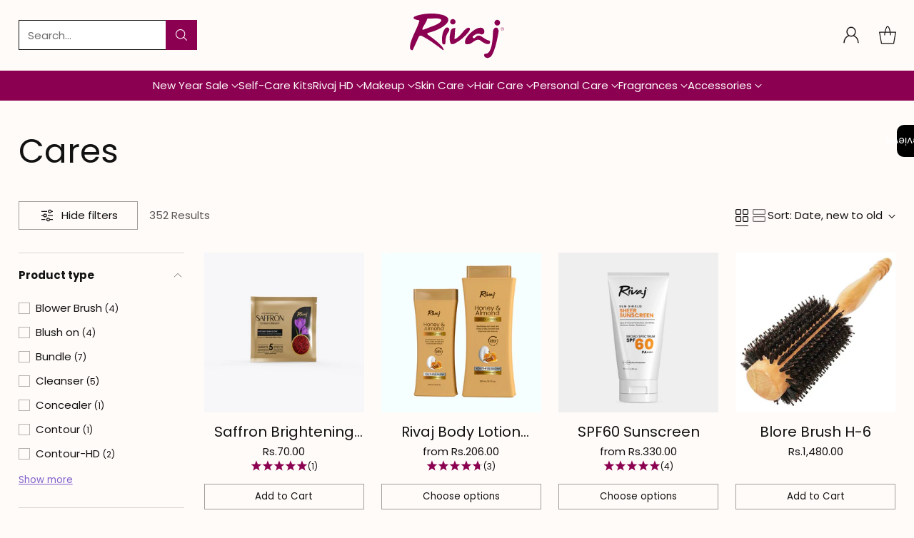

--- FILE ---
content_type: text/css
request_url: https://rivaj-uk.com/cdn/shop/t/33/assets/quoli.css?v=115485242349976385831754558374
body_size: -741
content:
.quoil-product-star {
  display: flex;
  justify-content: center !important;
  gap: 2px;
}

.quoil-product-star svg {
  width: 16px !important;
  height: 15px !important;
}

.quoil-product-star span {
  font-size: 12px !important;
}

#custom-modal {
  visibility: visible !important;
}

.star-rating-design-one {
  align-items: flex-start !important;
}

--- FILE ---
content_type: text/javascript
request_url: https://shopify-emailbot.s3.amazonaws.com/email-bot/email-bot-theme-file/index.js?subdomain=rivaj-uk-online.myshopify.com
body_size: 75708
content:
(() => {
  // node_modules/spin-wheel/src/util.js
  function getRandomFloat(min = 0, max = 0, round = 14) {
    return parseFloat((Math.random() * (max - min) + min).toFixed(round));
  }
  function degRad(degrees = 0) {
    return degrees * Math.PI / 180;
  }
  function isAngleBetween(angle, arcStart, arcEnd) {
    if (arcStart < arcEnd) return arcStart <= angle && angle < arcEnd;
    return arcStart <= angle || angle < arcEnd;
  }
  function getFontSizeToFit(text, fontFamily, maxWidth, canvasContext) {
    canvasContext.save();
    canvasContext.font = `1px ${fontFamily}`;
    const w = canvasContext.measureText(text).width;
    canvasContext.restore();
    return maxWidth / w;
  }
  function isPointInCircle(point = { x: 0, y: 0 }, cx, cy, radius) {
    const distanceSquared = (point.x - cx) ** 2 + (point.y - cy) ** 2;
    return distanceSquared <= radius ** 2;
  }
  function translateXYToElement(point = { x: 0, y: 0 }, element = {}, devicePixelRatio = 1) {
    const rect = element.getBoundingClientRect();
    return {
      x: (point.x - rect.left) * devicePixelRatio,
      y: (point.y - rect.top) * devicePixelRatio
    };
  }
  function getAngle(originX, originY, targetX, targetY) {
    const dx = originX - targetX;
    const dy = originY - targetY;
    let theta = Math.atan2(-dy, -dx);
    theta *= 180 / Math.PI;
    if (theta < 0) theta += 360;
    return theta;
  }
  function addAngle(a = 0, b = 0) {
    const sum = a + b;
    let result;
    if (sum > 0) {
      result = sum % 360;
    } else {
      result = 360 + sum % 360;
    }
    if (result === 360) result = 0;
    return result;
  }
  function diffAngle(a = 0, b = 0) {
    const offsetFrom180 = 180 - b;
    const aWithOffset = addAngle(a, offsetFrom180);
    return 180 - aWithOffset;
  }
  function calcWheelRotationForTargetAngle(currentRotation = 0, targetAngle = 0, direction = 1) {
    let angle = (currentRotation % 360 + targetAngle) % 360;
    angle = fixFloat(angle);
    angle = (direction === 1 ? 360 - angle : 360 + angle) % 360;
    angle *= direction;
    return currentRotation + angle;
  }
  function isObject(v) {
    return typeof v === "object" && !Array.isArray(v) && v !== null;
  }
  function isNumber(n) {
    return typeof n === "number" && !Number.isNaN(n);
  }
  function setProp({ val, isValid, errorMessage, defaultValue, action = null }) {
    if (isValid) {
      return action ? action() : val;
    } else if (val === void 0) {
      return defaultValue;
    }
    throw new Error(errorMessage);
  }
  function fixFloat(f = 0) {
    return Number(f.toFixed(9));
  }
  function easeSinOut(n) {
    return Math.sin(n * Math.PI / 2);
  }
  function getResizeObserver(element = {}, callBack = {}) {
    if (window.ResizeObserver) {
      const observer = new ResizeObserver(() => {
        callBack({ redraw: true });
      });
      observer.observe(element);
      return {
        stop: () => {
          observer.unobserve(element);
          observer.disconnect();
        }
      };
    }
    window.addEventListener("resize", callBack);
    return {
      stop: () => {
        window.removeEventListener("resize", callBack);
      }
    };
  }

  // node_modules/spin-wheel/src/constants.js
  var arcAdjust = -90;
  var baseCanvasSize = 500;
  var dragCapturePeriod = 250;
  var AlignText = Object.freeze({
    left: "left",
    right: "right",
    center: "center"
  });
  var Defaults = Object.freeze({
    wheel: {
      borderColor: "#000",
      borderWidth: 1,
      debug: false,
      image: null,
      isInteractive: true,
      itemBackgroundColors: ["#fff"],
      itemLabelAlign: AlignText.right,
      itemLabelBaselineOffset: 0,
      itemLabelColors: ["#000"],
      itemLabelFont: "sans-serif",
      itemLabelFontSizeMax: baseCanvasSize,
      itemLabelRadius: 0.85,
      itemLabelRadiusMax: 0.2,
      itemLabelRotation: 0,
      itemLabelStrokeColor: "#fff",
      itemLabelStrokeWidth: 0,
      items: [],
      lineColor: "#000",
      lineWidth: 1,
      pixelRatio: 0,
      radius: 0.95,
      rotation: 0,
      rotationResistance: -35,
      rotationSpeedMax: 300,
      offset: { x: 0, y: 0 },
      onCurrentIndexChange: null,
      onRest: null,
      onSpin: null,
      overlayImage: null,
      pointerAngle: 0
    },
    item: {
      backgroundColor: null,
      image: null,
      imageOpacity: 1,
      imageRadius: 0.5,
      imageRotation: 0,
      imageScale: 1,
      label: "",
      labelColor: null,
      value: null,
      weight: 1
    }
  });
  var Debugging = Object.freeze({
    pointerLineColor: "#ff00ff",
    labelBoundingBoxColor: "#ff00ff",
    labelRadiusColor: "#00ff00",
    dragPointHue: 300
  });

  // node_modules/spin-wheel/src/events.js
  function register(wheel = {}) {
    registerPointerEvents(wheel);
    wheel._handler_onResize = getResizeObserver(wheel._canvasContainer, ({ redraw = true }) => {
      wheel.resize();
      if (redraw) wheel.draw(performance.now());
    });
    const listenForDevicePixelRatioChange = () => {
      wheel._mediaQueryList = window.matchMedia(`(resolution: ${window.devicePixelRatio}dppx)`);
      wheel._mediaQueryList.addEventListener("change", wheel._handler_onDevicePixelRatioChange, { once: true });
    };
    wheel._handler_onDevicePixelRatioChange = () => {
      wheel.resize();
      listenForDevicePixelRatioChange();
    };
    listenForDevicePixelRatioChange();
  }
  function unregister(wheel = {}) {
    const canvas = wheel.canvas;
    if ("PointerEvent" in window) {
      canvas.removeEventListener("pointerdown", wheel._handler_onPointerDown);
      canvas.removeEventListener("pointermove", wheel._handler_onPointerMoveRefreshCursor);
    } else {
      canvas.removeEventListener("touchstart", wheel._handler_onTouchStart);
      canvas.removeEventListener("mousedown", wheel._handler_onMouseDown);
      canvas.removeEventListener("mousemove", wheel._handler_onMouseMoveRefreshCursor);
    }
    wheel._handler_onResize.stop();
    wheel._mediaQueryList.removeEventListener("change", wheel._handler_onDevicePixelRatioChange);
  }
  function registerPointerEvents(wheel = {}) {
    const canvas = wheel.canvas;
    wheel._handler_onPointerMoveRefreshCursor = (e = {}) => {
      const point = {
        x: e.clientX,
        y: e.clientY
      };
      wheel._isCursorOverWheel = wheel.wheelHitTest(point);
      wheel.refreshCursor();
    };
    wheel._handler_onMouseMoveRefreshCursor = (e = {}) => {
      const point = {
        x: e.clientX,
        y: e.clientY
      };
      wheel._isCursorOverWheel = wheel.wheelHitTest(point);
      wheel.refreshCursor();
    };
    wheel._handler_onPointerDown = (e = {}) => {
      const point = {
        x: e.clientX,
        y: e.clientY
      };
      if (!wheel.isInteractive) return;
      if (!wheel.wheelHitTest(point)) return;
      e.preventDefault();
      wheel.dragStart(point);
      canvas.setPointerCapture(e.pointerId);
      canvas.addEventListener("pointermove", onPointerMove);
      canvas.addEventListener("pointerup", onPointerUp);
      canvas.addEventListener("pointercancel", onPointerUp);
      canvas.addEventListener("pointerout", onPointerUp);
      function onPointerMove(e2 = {}) {
        e2.preventDefault();
        wheel.dragMove({
          x: e2.clientX,
          y: e2.clientY
        });
      }
      function onPointerUp(e2 = {}) {
        e2.preventDefault();
        canvas.releasePointerCapture(e2.pointerId);
        canvas.removeEventListener("pointermove", onPointerMove);
        canvas.removeEventListener("pointerup", onPointerUp);
        canvas.removeEventListener("pointercancel", onPointerUp);
        canvas.removeEventListener("pointerout", onPointerUp);
        wheel.dragEnd();
      }
    };
    wheel._handler_onMouseDown = (e = {}) => {
      const point = {
        x: e.clientX,
        y: e.clientY
      };
      if (!wheel.isInteractive) return;
      if (!wheel.wheelHitTest(point)) return;
      wheel.dragStart(point);
      document.addEventListener("mousemove", onMouseMove);
      document.addEventListener("mouseup", onMouseUp);
      function onMouseMove(e2 = {}) {
        e2.preventDefault();
        wheel.dragMove({
          x: e2.clientX,
          y: e2.clientY
        });
      }
      function onMouseUp(e2 = {}) {
        e2.preventDefault();
        document.removeEventListener("mousemove", onMouseMove);
        document.removeEventListener("mouseup", onMouseUp);
        wheel.dragEnd();
      }
    };
    wheel._handler_onTouchStart = (e = {}) => {
      const point = {
        x: e.targetTouches[0].clientX,
        y: e.targetTouches[0].clientY
      };
      if (!wheel.isInteractive) return;
      if (!wheel.wheelHitTest(point)) return;
      e.preventDefault();
      wheel.dragStart(point);
      canvas.addEventListener("touchmove", onTouchMove);
      canvas.addEventListener("touchend", onTouchEnd);
      canvas.addEventListener("touchcancel", onTouchEnd);
      function onTouchMove(e2 = {}) {
        e2.preventDefault();
        wheel.dragMove({
          x: e2.targetTouches[0].clientX,
          y: e2.targetTouches[0].clientY
        });
      }
      function onTouchEnd(e2 = {}) {
        e2.preventDefault();
        canvas.removeEventListener("touchmove", onTouchMove);
        canvas.removeEventListener("touchend", onTouchEnd);
        canvas.removeEventListener("touchcancel", onTouchEnd);
        wheel.dragEnd();
      }
    };
    if ("PointerEvent" in window) {
      canvas.addEventListener("pointerdown", wheel._handler_onPointerDown);
      canvas.addEventListener("pointermove", wheel._handler_onPointerMoveRefreshCursor);
    } else {
      canvas.addEventListener("touchstart", wheel._handler_onTouchStart);
      canvas.addEventListener("mousedown", wheel._handler_onMouseDown);
      canvas.addEventListener("mousemove", wheel._handler_onMouseMoveRefreshCursor);
    }
  }

  // node_modules/spin-wheel/src/item.js
  var Item = class {
    constructor(wheel, props = {}) {
      if (!isObject(wheel)) throw new Error("wheel must be an instance of Wheel");
      if (!isObject(props) && props !== null) throw new Error("props must be an Object or null");
      this._wheel = wheel;
      for (const i of Object.keys(Defaults.item)) {
        this["_" + i] = Defaults.item[i];
      }
      if (props) {
        this.init(props);
      } else {
        this.init(Defaults.item);
      }
    }
    /**
     * Initialise all properties.
     */
    init(props = {}) {
      this.backgroundColor = props.backgroundColor;
      this.image = props.image;
      this.imageOpacity = props.imageOpacity;
      this.imageRadius = props.imageRadius;
      this.imageRotation = props.imageRotation;
      this.imageScale = props.imageScale;
      this.label = props.label;
      this.labelColor = props.labelColor;
      this.value = props.value;
      this.weight = props.weight;
    }
    /**
     * The [CSS color](https://developer.mozilla.org/en-US/docs/Web/CSS/color_value) of the item's background.
     * When `null`, the color will fall back to `Wheel.itemBackgroundColors`.
     * Example: `'#fff'`.
     */
    get backgroundColor() {
      return this._backgroundColor;
    }
    set backgroundColor(val) {
      if (typeof val === "string") {
        this._backgroundColor = val;
      } else {
        this._backgroundColor = Defaults.item.backgroundColor;
      }
      this._wheel.refresh();
    }
    /**
     * The image (HTMLImageElement) to draw on the item.
     * Any part of the image that extends outside the item will be clipped.
     * The image will be drawn over the top of `Item.backgroundColor`.
     */
    get image() {
      return this._image;
    }
    set image(val) {
      if (val instanceof HTMLImageElement) {
        this._image = val;
      } else {
        this._image = Defaults.item.image;
      }
      this._wheel.refresh();
    }
    /**
     * The opacity (as a percent) of `Item.image`.
     * Useful if you want to fade the image to make the item's label stand out.
     */
    get imageOpacity() {
      return this._imageOpacity;
    }
    set imageOpacity(val) {
      if (typeof val === "number") {
        this._imageOpacity = val;
      } else {
        this._imageOpacity = Defaults.item.imageOpacity;
      }
      this._wheel.refresh();
    }
    /**
     * The point along the wheel's radius (as a percent, starting from the center) to draw the center of `Item.image`.
     */
    get imageRadius() {
      return this._imageRadius;
    }
    set imageRadius(val) {
      if (typeof val === "number") {
        this._imageRadius = val;
      } else {
        this._imageRadius = Defaults.item.imageRadius;
      }
      this._wheel.refresh();
    }
    /**
     * The rotation (angle in degrees) of `Item.image`.
     */
    get imageRotation() {
      return this._imageRotation;
    }
    set imageRotation(val) {
      if (typeof val === "number") {
        this._imageRotation = val;
      } else {
        this._imageRotation = Defaults.item.imageRotation;
      }
      this._wheel.refresh();
    }
    /**
     * The scale (size as a percent) of `Item.image`.
     */
    get imageScale() {
      return this._imageScale;
    }
    set imageScale(val) {
      if (typeof val === "number") {
        this._imageScale = val;
      } else {
        this._imageScale = Defaults.item.imageScale;
      }
      this._wheel.refresh();
    }
    /**
     * The text that will be drawn on the item.
     */
    get label() {
      return this._label;
    }
    set label(val) {
      if (typeof val === "string") {
        this._label = val;
      } else {
        this._label = Defaults.item.label;
      }
      this._wheel.refresh();
    }
    /**
     * The [CSS color](https://developer.mozilla.org/en-US/docs/Web/CSS/color_value) of the item's label.
     * When `null`, the color will fall back to `Wheel.itemLabelColors`.
     * Example: `'#000'`.
     */
    get labelColor() {
      return this._labelColor;
    }
    set labelColor(val) {
      if (typeof val === "string") {
        this._labelColor = val;
      } else {
        this._labelColor = Defaults.item.labelColor;
      }
      this._wheel.refresh();
    }
    /**
     * Some value that has meaning to your application.
     * For example, a reference to the object representing the item on the wheel, or a database id.
     */
    get value() {
      return this._value;
    }
    set value(val) {
      if (val !== void 0) {
        this._value = val;
      } else {
        this._value = Defaults.item.value;
      }
    }
    /**
     * The proportional size of the item relative to other items on the wheel.
     * For example, if you have 2 items where `item[0]` has a weight of `1` and `item[1]` has a weight of `2`,
     * then `item[0]` will take up 1/3 of the space on the wheel.
     */
    get weight() {
      return this._weight;
    }
    set weight(val) {
      if (typeof val === "number") {
        this._weight = val;
      } else {
        this._weight = Defaults.item.weight;
      }
    }
    /**
     * Get the 0-based index of this item.
     */
    getIndex() {
      const index = this._wheel.items.findIndex((i) => i === this);
      if (index === -1) throw new Error("Item not found in parent Wheel");
      return index;
    }
    /**
     * Get the angle (in degrees) that this item ends at (exclusive), ignoring the current `rotation` of the wheel.
     */
    getCenterAngle() {
      const angle = this._wheel.getItemAngles()[this.getIndex()];
      return angle.start + (angle.end - angle.start) / 2;
    }
    /**
     * Get the angle (in degrees) that this item starts at (inclusive), ignoring the current `rotation` of the wheel.
     */
    getStartAngle() {
      return this._wheel.getItemAngles()[this.getIndex()].start;
    }
    /**
     * Get the angle (in degrees) that this item ends at (inclusive), ignoring the current `rotation` of the wheel.
     */
    getEndAngle() {
      return this._wheel.getItemAngles()[this.getIndex()].end;
    }
    /**
     * Return a random angle (in degrees) between this item's start angle (inclusive) and end angle (inclusive).
     */
    getRandomAngle() {
      return getRandomFloat(this.getStartAngle(), this.getEndAngle());
    }
  };

  // node_modules/spin-wheel/src/wheel.js
  var Wheel = class {
    /**
     * Create the wheel inside a container Element and initialise it with props.
     * `container` must be an Element.
     * `props` must be an Object or null.
     */
    constructor(container, props = {}) {
      if (!(container instanceof Element)) throw new Error("container must be an instance of Element");
      if (!isObject(props) && props !== null) throw new Error("props must be an Object or null");
      this._frameRequestId = null;
      this._rotationSpeed = 0;
      this._rotationDirection = 1;
      this._spinToTimeEnd = null;
      this._lastSpinFrameTime = null;
      this._isCursorOverWheel = false;
      this.add(container);
      for (const i of Object.keys(Defaults.wheel)) {
        this["_" + i] = Defaults.wheel[i];
      }
      if (props) {
        this.init(props);
      } else {
        this.init(Defaults.wheel);
      }
    }
    /**
     * Initialise all properties.
     */
    init(props = {}) {
      this._isInitialising = true;
      this.borderColor = props.borderColor;
      this.borderWidth = props.borderWidth;
      this.debug = props.debug;
      this.image = props.image;
      this.isInteractive = props.isInteractive;
      this.itemBackgroundColors = props.itemBackgroundColors;
      this.itemLabelAlign = props.itemLabelAlign;
      this.itemLabelBaselineOffset = props.itemLabelBaselineOffset;
      this.itemLabelColors = props.itemLabelColors;
      this.itemLabelFont = props.itemLabelFont;
      this.itemLabelFontSizeMax = props.itemLabelFontSizeMax;
      this.itemLabelRadius = props.itemLabelRadius;
      this.itemLabelRadiusMax = props.itemLabelRadiusMax;
      this.itemLabelRotation = props.itemLabelRotation;
      this.itemLabelStrokeColor = props.itemLabelStrokeColor;
      this.itemLabelStrokeWidth = props.itemLabelStrokeWidth;
      this.items = props.items;
      this.lineColor = props.lineColor;
      this.lineWidth = props.lineWidth;
      this.pixelRatio = props.pixelRatio;
      this.rotationSpeedMax = props.rotationSpeedMax;
      this.radius = props.radius;
      this.rotation = props.rotation;
      this.rotationResistance = props.rotationResistance;
      this.offset = props.offset;
      this.onCurrentIndexChange = props.onCurrentIndexChange;
      this.onRest = props.onRest;
      this.onSpin = props.onSpin;
      this.overlayImage = props.overlayImage;
      this.pointerAngle = props.pointerAngle;
    }
    /**
     * Add the wheel to the DOM and register event handlers.
     */
    add(container) {
      this._canvasContainer = container;
      this.canvas = document.createElement("canvas");
      this.canvas.style.display = "block";
      this._context = this.canvas.getContext("2d");
      this._canvasContainer.append(this.canvas);
      register(this);
      if (this._isInitialising === false) this.resize();
    }
    /**
     * Remove the wheel from the DOM and unregister event handlers.
     */
    remove() {
      if (this.canvas === null) return;
      if (this._frameRequestId !== null) window.cancelAnimationFrame(this._frameRequestId);
      unregister(this);
      this._canvasContainer.removeChild(this.canvas);
      this._canvasContainer = null;
      this.canvas = null;
      this._context = null;
    }
    /**
     * Resize the wheel to fit inside it's container.
     * Call this after changing any property of the wheel that relates to it's size or position.
     */
    resize() {
      if (this.canvas === null) return;
      this.canvas.style.width = this._canvasContainer.clientWidth + "px";
      this.canvas.style.height = this._canvasContainer.clientHeight + "px";
      const [w, h] = [
        this._canvasContainer.clientWidth * this.getActualPixelRatio(),
        this._canvasContainer.clientHeight * this.getActualPixelRatio()
      ];
      this.canvas.width = w;
      this.canvas.height = h;
      const min = Math.min(w, h);
      const wheelSize = {
        w: min - min * this._offset.x,
        h: min - min * this._offset.y
      };
      const scale = Math.min(w / wheelSize.w, h / wheelSize.h);
      this._size = Math.max(wheelSize.w * scale, wheelSize.h * scale);
      this._center = {
        x: w / 2 + w * this._offset.x,
        y: h / 2 + h * this._offset.y
      };
      this._actualRadius = this._size / 2 * this.radius;
      this._itemLabelFontSize = this.itemLabelFontSizeMax * (this._size / baseCanvasSize);
      this._labelMaxWidth = this._actualRadius * (this.itemLabelRadius - this.itemLabelRadiusMax);
      if (this.itemLabelAlign === "center") {
        this._labelMaxWidth *= 2;
      }
      for (const item of this._items) {
        this._itemLabelFontSize = Math.min(this._itemLabelFontSize, getFontSizeToFit(item.label, this.itemLabelFont, this._labelMaxWidth, this._context));
      }
      this.refresh();
    }
    /**
     * Main animation loop.
     */
    draw(now = 0) {
      this._frameRequestId = null;
      if (this._context === null || this.canvas === null) return;
      const ctx = this._context;
      ctx.clearRect(0, 0, this.canvas.width, this.canvas.height);
      this.animateRotation(now);
      const angles = this.getItemAngles(this._rotation);
      const actualBorderWidth = this.getScaledNumber(this._borderWidth);
      ctx.textBaseline = "middle";
      ctx.textAlign = this.itemLabelAlign;
      ctx.font = this._itemLabelFontSize + "px " + this.itemLabelFont;
      for (const [i, a] of angles.entries()) {
        const item = this._items[i];
        const path = new Path2D();
        path.moveTo(this._center.x, this._center.y);
        path.arc(
          this._center.x,
          this._center.y,
          this._actualRadius - actualBorderWidth / 2,
          degRad(a.start + arcAdjust),
          degRad(a.end + arcAdjust)
        );
        item.path = path;
      }
      this.drawItemBackgrounds(ctx, angles);
      this.drawItemImages(ctx, angles);
      this.drawItemLines(ctx, angles);
      this.drawItemLabels(ctx, angles);
      this.drawBorder(ctx);
      this.drawImage(ctx, this._image, false);
      this.drawImage(ctx, this._overlayImage, true);
      this.drawDebugPointerLine(ctx);
      this._isInitialising = false;
    }
    drawItemBackgrounds(ctx, angles = []) {
      for (const [i, a] of angles.entries()) {
        const item = this._items[i];
        ctx.fillStyle = item.backgroundColor ?? // Fall back to a value from the repeating set:
        this._itemBackgroundColors[i % this._itemBackgroundColors.length];
        ctx.fill(item.path);
      }
    }
    drawItemImages(ctx, angles = []) {
      for (const [i, a] of angles.entries()) {
        const item = this._items[i];
        if (item.image === null) continue;
        ctx.save();
        ctx.clip(item.path);
        const angle = a.start + (a.end - a.start) / 2;
        ctx.translate(
          this._center.x + Math.cos(degRad(angle + arcAdjust)) * (this._actualRadius * item.imageRadius),
          this._center.y + Math.sin(degRad(angle + arcAdjust)) * (this._actualRadius * item.imageRadius)
        );
        ctx.rotate(degRad(angle + item.imageRotation));
        ctx.globalAlpha = item.imageOpacity;
        const width = this._size / 500 * item.image.width * item.imageScale;
        const height = this._size / 500 * item.image.height * item.imageScale;
        const widthHalf = -width / 2;
        const heightHalf = -height / 2;
        ctx.drawImage(
          item.image,
          widthHalf,
          heightHalf,
          width,
          height
        );
        ctx.restore();
      }
    }
    drawImage(ctx, image, isOverlay = false) {
      if (image === null) return;
      ctx.translate(
        this._center.x,
        this._center.y
      );
      if (!isOverlay) ctx.rotate(degRad(this._rotation));
      const size = isOverlay ? this._size : this._size * this.radius;
      const sizeHalf = -(size / 2);
      ctx.drawImage(
        image,
        sizeHalf,
        sizeHalf,
        size,
        size
      );
      ctx.resetTransform();
    }
    drawDebugPointerLine(ctx) {
      if (!this.debug) return;
      ctx.translate(
        this._center.x,
        this._center.y
      );
      ctx.rotate(degRad(this._pointerAngle + arcAdjust));
      ctx.beginPath();
      ctx.moveTo(0, 0);
      ctx.lineTo(this._actualRadius * 2, 0);
      ctx.strokeStyle = Debugging.pointerLineColor;
      ctx.lineWidth = this.getScaledNumber(2);
      ctx.stroke();
      ctx.resetTransform();
    }
    drawBorder(ctx) {
      if (this._borderWidth <= 0) return;
      const actualBorderWidth = this.getScaledNumber(this._borderWidth);
      const actualBorderColor = this._borderColor || "transparent";
      ctx.beginPath();
      ctx.strokeStyle = actualBorderColor;
      ctx.lineWidth = actualBorderWidth;
      ctx.arc(this._center.x, this._center.y, this._actualRadius - actualBorderWidth / 2, 0, 2 * Math.PI);
      ctx.stroke();
      if (this.debug) {
        const actualDebugLineWidth = this.getScaledNumber(1);
        ctx.beginPath();
        ctx.strokeStyle = ctx.strokeStyle = Debugging.labelRadiusColor;
        ctx.lineWidth = actualDebugLineWidth;
        ctx.arc(this._center.x, this._center.y, this._actualRadius * this.itemLabelRadius, 0, 2 * Math.PI);
        ctx.stroke();
        ctx.beginPath();
        ctx.strokeStyle = ctx.strokeStyle = Debugging.labelRadiusColor;
        ctx.lineWidth = actualDebugLineWidth;
        ctx.arc(this._center.x, this._center.y, this._actualRadius * this.itemLabelRadiusMax, 0, 2 * Math.PI);
        ctx.stroke();
      }
    }
    drawItemLines(ctx, angles = []) {
      if (this._lineWidth <= 0) return;
      const actualLineWidth = this.getScaledNumber(this._lineWidth);
      const actualBorderWidth = this.getScaledNumber(this._borderWidth);
      ctx.translate(
        this._center.x,
        this._center.y
      );
      for (const angle of angles) {
        ctx.rotate(degRad(angle.start + arcAdjust));
        ctx.beginPath();
        ctx.moveTo(0, 0);
        ctx.lineTo(this._actualRadius - actualBorderWidth, 0);
        ctx.strokeStyle = this.lineColor;
        ctx.lineWidth = actualLineWidth;
        ctx.stroke();
        ctx.rotate(-degRad(angle.start + arcAdjust));
      }
      ctx.resetTransform();
    }
    drawItemLabels(ctx, angles = []) {
      const actualItemLabelBaselineOffset = this._itemLabelFontSize * -this.itemLabelBaselineOffset;
      const actualDebugLineWidth = this.getScaledNumber(1);
      const actualLabelStrokeWidth = this.getScaledNumber(this._itemLabelStrokeWidth * 2);
      for (const [i, a] of angles.entries()) {
        const item = this._items[i];
        const actualLabelColor = item.labelColor || (this._itemLabelColors[i % this._itemLabelColors.length] || "transparent");
        if (item.label.trim() === "" || actualLabelColor === "transparent") continue;
        ctx.save();
        ctx.clip(item.path);
        const angle = a.start + (a.end - a.start) / 2;
        ctx.translate(
          this._center.x + Math.cos(degRad(angle + arcAdjust)) * (this._actualRadius * this.itemLabelRadius),
          this._center.y + Math.sin(degRad(angle + arcAdjust)) * (this._actualRadius * this.itemLabelRadius)
        );
        ctx.rotate(degRad(angle + arcAdjust));
        ctx.rotate(degRad(this.itemLabelRotation));
        if (this.debug) {
          ctx.save();
          let alignAdjust = 0;
          if (this.itemLabelAlign === "left") {
            alignAdjust = this._labelMaxWidth;
          } else if (this.itemLabelAlign === "center") {
            alignAdjust = this._labelMaxWidth / 2;
          }
          ctx.beginPath();
          ctx.moveTo(alignAdjust, 0);
          ctx.lineTo(-this._labelMaxWidth + alignAdjust, 0);
          ctx.strokeStyle = Debugging.labelBoundingBoxColor;
          ctx.lineWidth = actualDebugLineWidth;
          ctx.stroke();
          ctx.strokeRect(alignAdjust, -this._itemLabelFontSize / 2, -this._labelMaxWidth, this._itemLabelFontSize);
          ctx.restore();
        }
        if (this._itemLabelStrokeWidth > 0) {
          ctx.lineWidth = actualLabelStrokeWidth;
          ctx.strokeStyle = this._itemLabelStrokeColor;
          ctx.lineJoin = "round";
          ctx.strokeText(item.label, 0, actualItemLabelBaselineOffset);
        }
        ctx.fillStyle = actualLabelColor;
        ctx.fillText(item.label, 0, actualItemLabelBaselineOffset);
        if (this.debug) {
          const circleDiameter = this.getScaledNumber(2);
          ctx.beginPath();
          ctx.arc(0, 0, circleDiameter, 0, 2 * Math.PI);
          ctx.fillStyle = Debugging.labelRadiusColor;
          ctx.fill();
        }
        ctx.restore();
      }
    }
    drawDebugDragPoints(ctx) {
      if (!this.debug || !this._dragEvents?.length) return;
      const dragEventsReversed = [...this._dragEvents].reverse();
      const lineWidth = this.getScaledNumber(0.5);
      const circleDiameter = this.getScaledNumber(4);
      for (const [i, event] of dragEventsReversed.entries()) {
        const lightnessPercent = i / this._dragEvents.length * 100;
        ctx.beginPath();
        ctx.arc(event.x, event.y, circleDiameter, 0, 2 * Math.PI);
        ctx.fillStyle = `hsl(${Debugging.dragPointHue},100%,${lightnessPercent}%)`;
        ctx.strokeStyle = "#000";
        ctx.lineWidth = lineWidth;
        ctx.fill();
        ctx.stroke();
      }
    }
    animateRotation(now = 0) {
      if (this._spinToTimeEnd !== null) {
        if (now >= this._spinToTimeEnd) {
          this.rotation = this._spinToEndRotation;
          this._spinToTimeEnd = null;
          this.raiseEvent_onRest();
          return;
        }
        const duration = this._spinToTimeEnd - this._spinToTimeStart;
        let delta = (now - this._spinToTimeStart) / duration;
        delta = delta < 0 ? 0 : delta;
        const distance = this._spinToEndRotation - this._spinToStartRotation;
        this.rotation = this._spinToStartRotation + distance * this._spinToEasingFunction(delta);
        this.refresh();
        return;
      }
      if (this._lastSpinFrameTime !== null) {
        const delta = now - this._lastSpinFrameTime;
        if (delta > 0) {
          this.rotation += delta / 1e3 * this._rotationSpeed % 360;
          this._rotationSpeed = this.getRotationSpeedPlusDrag(delta);
          if (this._rotationSpeed === 0) {
            this.raiseEvent_onRest();
            this._lastSpinFrameTime = null;
          } else {
            this._lastSpinFrameTime = now;
          }
        }
        this.refresh();
        return;
      }
    }
    getRotationSpeedPlusDrag(delta = 0) {
      const newRotationSpeed = this._rotationSpeed + this.rotationResistance * (delta / 1e3) * this._rotationDirection;
      if (this._rotationDirection === 1 && newRotationSpeed < 0 || this._rotationDirection === -1 && newRotationSpeed >= 0) {
        return 0;
      }
      return newRotationSpeed;
    }
    /**
     * Spin the wheel by setting `rotationSpeed`.
     * The wheel will immediately start spinning, and slow down over time depending on the value of `rotationResistance`.
     * A positive number will spin clockwise, a negative number will spin anti-clockwise.
     */
    spin(rotationSpeed = 0) {
      if (!isNumber(rotationSpeed)) throw new Error("rotationSpeed must be a number");
      this._dragEvents = [];
      this.beginSpin(rotationSpeed, "spin");
    }
    /**
     * Spin the wheel to a particular rotation.
     * The animation will occur over the provided `duration` (milliseconds).
     * The animation can be adjusted by providing an optional `easingFunction` which accepts a single parameter n, where n is between 0 and 1 inclusive.
     * If no easing function is provided, the default easeSinOut will be used.
     * For example easing functions see [easing-utils](https://github.com/AndrewRayCode/easing-utils).
     */
    spinTo(rotation = 0, duration = 0, easingFunction = null) {
      if (!isNumber(rotation)) throw new Error("Error: rotation must be a number");
      if (!isNumber(duration)) throw new Error("Error: duration must be a number");
      this.stop();
      this._dragEvents = [];
      this.animate(rotation, duration, easingFunction);
      this.raiseEvent_onSpin({ method: "spinto", targetRotation: rotation, duration });
    }
    /**
     * Spin the wheel to a particular item.
     * The animation will occur over the provided `duration` (milliseconds).
     * If `spinToCenter` is true, the wheel will spin to the center of the item, otherwise the wheel will spin to a random angle inside the item.
     * `numberOfRevolutions` controls how many times the wheel will rotate a full 360 degrees before resting on the item.
     * `direction` can be `1` (clockwise) or `-1` (anti-clockwise).
     * The animation can be adjusted by providing an optional `easingFunction` which accepts a single parameter n, where n is between 0 and 1 inclusive.
     * If no easing function is provided, the default easeSinOut will be used.
     * For example easing functions see [easing-utils](https://github.com/AndrewRayCode/easing-utils).
     */
    spinToItem(itemIndex = 0, duration = 0, spinToCenter = true, numberOfRevolutions = 1, direction = 1, easingFunction = null) {
      this.stop();
      this._dragEvents = [];
      const itemAngle = spinToCenter ? this.items[itemIndex].getCenterAngle() : this.items[itemIndex].getRandomAngle();
      let newRotation = calcWheelRotationForTargetAngle(this.rotation, itemAngle - this._pointerAngle, direction);
      newRotation += numberOfRevolutions * 360 * direction;
      this.animate(newRotation, duration, easingFunction);
      this.raiseEvent_onSpin({ method: "spintoitem", targetItemIndex: itemIndex, targetRotation: newRotation, duration });
    }
    animate(newRotation, duration, easingFunction) {
      this._spinToStartRotation = this.rotation;
      this._spinToEndRotation = newRotation;
      this._spinToTimeStart = performance.now();
      this._spinToTimeEnd = this._spinToTimeStart + duration;
      this._spinToEasingFunction = easingFunction || easeSinOut;
      this.refresh();
    }
    /**
     * Immediately stop the wheel from spinning, regardless of which method was used to spin it.
     */
    stop() {
      this._spinToTimeEnd = null;
      this._rotationSpeed = 0;
      this._lastSpinFrameTime = null;
    }
    /**
     * Return n scaled to the size of the canvas.
     */
    getScaledNumber(n) {
      return n / baseCanvasSize * this._size;
    }
    getActualPixelRatio() {
      return this._pixelRatio !== 0 ? this._pixelRatio : window.devicePixelRatio;
    }
    /**
     * Return true if the given point is inside the wheel.
     */
    wheelHitTest(point = { x: 0, y: 0 }) {
      if (this.canvas === null) return false;
      const p = translateXYToElement(point, this.canvas, this.getActualPixelRatio());
      return isPointInCircle(p, this._center.x, this._center.y, this._actualRadius);
    }
    /**
     * Refresh the cursor state.
     * Call this after the pointer moves.
     */
    refreshCursor() {
      if (this.canvas === null) return;
      if (this.isInteractive) {
        if (this.isDragging) {
          this.canvas.style.cursor = "grabbing";
          return;
        }
        if (this._isCursorOverWheel) {
          this.canvas.style.cursor = "grab";
          return;
        }
      }
      this.canvas.style.cursor = "";
    }
    /**
     * Get the angle (in degrees) of the given point from the center of the wheel.
     * 0 is north.
     */
    getAngleFromCenter(point = { x: 0, y: 0 }) {
      return (getAngle(this._center.x, this._center.y, point.x, point.y) + 90) % 360;
    }
    /**
     * Get the index of the item that the Pointer is pointing at.
     * An item is considered "current" if `pointerAngle` is between it's start angle (inclusive)
     * and it's end angle (exclusive).
     */
    getCurrentIndex() {
      return this._currentIndex;
    }
    /**
     * Calculate and set `currentIndex`
     */
    refreshCurrentIndex(angles = []) {
      if (this._items.length === 0) this._currentIndex = -1;
      for (const [i, a] of angles.entries()) {
        if (!isAngleBetween(this._pointerAngle, a.start % 360, a.end % 360)) continue;
        if (this._currentIndex === i) break;
        this._currentIndex = i;
        if (!this._isInitialising) this.raiseEvent_onCurrentIndexChange();
        break;
      }
    }
    /**
     * Return an array of objects containing the start angle (inclusive) and end angle (inclusive) of each item.
     */
    getItemAngles(initialRotation = 0) {
      let weightSum = 0;
      for (const i of this.items) {
        weightSum += i.weight;
      }
      const weightedItemAngle = 360 / weightSum;
      let itemAngle;
      let lastItemAngle = initialRotation;
      const angles = [];
      for (const item of this._items) {
        itemAngle = item.weight * weightedItemAngle;
        angles.push({
          start: lastItemAngle,
          end: lastItemAngle + itemAngle
        });
        lastItemAngle += itemAngle;
      }
      if (this._items.length > 1) {
        angles[angles.length - 1].end = angles[0].start + 360;
      }
      return angles;
    }
    /**
     * Schedule a redraw of the wheel on the canvas.
     * Call this after changing any property of the wheel that relates to it's appearance.
     */
    refresh() {
      if (this._frameRequestId === null) {
        this._frameRequestId = window.requestAnimationFrame((t) => this.draw(t));
      }
    }
    limitSpeed(speed = 0, max = 0) {
      const newSpeed = Math.min(speed, max);
      return Math.max(newSpeed, -max);
    }
    beginSpin(speed = 0, spinMethod = "") {
      this.stop();
      this._rotationSpeed = this.limitSpeed(speed, this._rotationSpeedMax);
      this._lastSpinFrameTime = performance.now();
      this._rotationDirection = this._rotationSpeed >= 0 ? 1 : -1;
      if (this._rotationSpeed !== 0) {
        this.raiseEvent_onSpin({
          method: spinMethod,
          rotationSpeed: this._rotationSpeed,
          rotationResistance: this._rotationResistance
        });
      }
      this.refresh();
    }
    refreshAriaLabel() {
      if (this.canvas === null) return;
      this.canvas.setAttribute("role", "img");
      const wheelDescription = this.items.length >= 2 ? ` The wheel has ${this.items.length} slices.` : "";
      this.canvas.setAttribute("aria-label", "An image of a spinning prize wheel." + wheelDescription);
    }
    /**
     * The [CSS color](https://developer.mozilla.org/en-US/docs/Web/CSS/color_value) for the line around the circumference of the wheel.
     */
    get borderColor() {
      return this._borderColor;
    }
    set borderColor(val) {
      this._borderColor = setProp({
        val,
        isValid: typeof val === "string",
        errorMessage: "Wheel.borderColor must be a string",
        defaultValue: Defaults.wheel.borderColor
      });
      this.refresh();
    }
    /**
     * The width (in pixels) of the line around the circumference of the wheel.
     */
    get borderWidth() {
      return this._borderWidth;
    }
    set borderWidth(val) {
      this._borderWidth = setProp({
        val,
        isValid: isNumber(val),
        errorMessage: "Wheel.borderWidth must be a number",
        defaultValue: Defaults.wheel.borderWidth
      });
      this.refresh();
    }
    /**
     * If debugging info will be shown.
     * This is helpful when positioning labels.
     */
    get debug() {
      return this._debug;
    }
    set debug(val) {
      this._debug = setProp({
        val,
        isValid: typeof val === "boolean",
        errorMessage: "Wheel.debug must be a boolean",
        defaultValue: Defaults.wheel.debug
      });
      this.refresh();
    }
    /**
     * The image (HTMLImageElement) to draw on the wheel and rotate with the wheel.
     * It will be centered and scaled to fit `Wheel.radius`.
     */
    get image() {
      return this._image;
    }
    set image(val) {
      this._image = setProp({
        val,
        isValid: val instanceof HTMLImageElement || val === null,
        errorMessage: "Wheel.image must be a HTMLImageElement or null",
        defaultValue: Defaults.wheel.image
      });
      this.refresh();
    }
    /**
     * If the user will be allowed to spin the wheel using click-drag/touch-flick.
     * User interaction will only be detected within the bounds of `Wheel.radius`.
     */
    get isInteractive() {
      return this._isInteractive;
    }
    set isInteractive(val) {
      this._isInteractive = setProp({
        val,
        isValid: typeof val === "boolean",
        errorMessage: "Wheel.isInteractive must be a boolean",
        defaultValue: Defaults.wheel.isInteractive
      });
      this.refreshCursor();
    }
    /**
     * The [CSS colors](https://developer.mozilla.org/en-US/docs/Web/CSS/color_value) to use as a repeating pattern for the background colors of all items.
     * Overridden by `Item.backgroundColor`.
     * Example: `['#fff','#000']`.
     */
    get itemBackgroundColors() {
      return this._itemBackgroundColors;
    }
    set itemBackgroundColors(val) {
      this._itemBackgroundColors = setProp({
        val,
        isValid: Array.isArray(val),
        errorMessage: "Wheel.itemBackgroundColors must be an array",
        defaultValue: Defaults.wheel.itemBackgroundColors
      });
      this.refresh();
    }
    /**
     * The alignment of all item labels.
     * Possible values: `'left'`,`'center'`,`'right'`.
     */
    get itemLabelAlign() {
      return this._itemLabelAlign;
    }
    set itemLabelAlign(val) {
      this._itemLabelAlign = setProp({
        val,
        isValid: typeof val === "string" && (val === AlignText.left || val === AlignText.right || val === AlignText.center),
        errorMessage: "Wheel.itemLabelAlign must be one of Constants.AlignText",
        defaultValue: Defaults.wheel.itemLabelAlign
      });
      this.resize();
    }
    /**
     * The offset of the baseline (or line height) of all item labels (as a percent of the label's height).
     */
    get itemLabelBaselineOffset() {
      return this._itemLabelBaselineOffset;
    }
    set itemLabelBaselineOffset(val) {
      this._itemLabelBaselineOffset = setProp({
        val,
        isValid: isNumber(val),
        errorMessage: "Wheel.itemLabelBaselineOffset must be a number",
        defaultValue: Defaults.wheel.itemLabelBaselineOffset
      });
      this.resize();
    }
    /**
     * The [CSS colors](https://developer.mozilla.org/en-US/docs/Web/CSS/color_value) to use as a repeating pattern for the colors of all item labels.
     * Overridden by `Item.labelColor`.
     * Example: `['#fff','#000']`.
     */
    get itemLabelColors() {
      return this._itemLabelColors;
    }
    set itemLabelColors(val) {
      this._itemLabelColors = setProp({
        val,
        isValid: Array.isArray(val),
        errorMessage: "Wheel.itemLabelColors must be an array",
        defaultValue: Defaults.wheel.itemLabelColors
      });
      this.refresh();
    }
    /**
     * The [font familiy](https://developer.mozilla.org/en-US/docs/Web/CSS/font-family) to use for all item labels.
     * Example: `'Helvetica, sans-serif'`.
     */
    get itemLabelFont() {
      return this._itemLabelFont;
    }
    set itemLabelFont(val) {
      this._itemLabelFont = setProp({
        val,
        isValid: typeof val === "string",
        errorMessage: "Wheel.itemLabelFont must be a string",
        defaultValue: Defaults.wheel.itemLabelFont
      });
      this.resize();
    }
    /**
     * The maximum font size (in pixels) for all item labels.
     */
    get itemLabelFontSizeMax() {
      return this._itemLabelFontSizeMax;
    }
    set itemLabelFontSizeMax(val) {
      this._itemLabelFontSizeMax = setProp({
        val,
        isValid: isNumber(val),
        errorMessage: "Wheel.itemLabelFontSizeMax must be a number",
        defaultValue: Defaults.wheel.itemLabelFontSizeMax
      });
      this.resize();
    }
    /**
     * The point along the wheel's radius (as a percent, starting from the center)
     * to start drawing all item labels.
     */
    get itemLabelRadius() {
      return this._itemLabelRadius;
    }
    set itemLabelRadius(val) {
      this._itemLabelRadius = setProp({
        val,
        isValid: isNumber(val),
        errorMessage: "Wheel.itemLabelRadius must be a number",
        defaultValue: Defaults.wheel.itemLabelRadius
      });
      this.resize();
    }
    /**
     * The point along the wheel's radius (as a percent, starting from the center)
     * to limit the maximum width of all item labels.
     */
    get itemLabelRadiusMax() {
      return this._itemLabelRadiusMax;
    }
    set itemLabelRadiusMax(val) {
      this._itemLabelRadiusMax = setProp({
        val,
        isValid: isNumber(val),
        errorMessage: "Wheel.itemLabelRadiusMax must be a number",
        defaultValue: Defaults.wheel.itemLabelRadiusMax
      });
      this.resize();
    }
    /**
     * The rotation of all item labels.
     * Use this in combination with `itemLabelAlign` to flip the labels `180°`.
     */
    get itemLabelRotation() {
      return this._itemLabelRotation;
    }
    set itemLabelRotation(val) {
      this._itemLabelRotation = setProp({
        val,
        isValid: isNumber(val),
        errorMessage: "Wheel.itemLabelRotation must be a number",
        defaultValue: Defaults.wheel.itemLabelRotation
      });
      this.refresh();
    }
    /**
     * The [CSS color](https://developer.mozilla.org/en-US/docs/Web/CSS/color_value) of the stroke applied to the outside of the label text.
     */
    get itemLabelStrokeColor() {
      return this._itemLabelStrokeColor;
    }
    set itemLabelStrokeColor(val) {
      this._itemLabelStrokeColor = setProp({
        val,
        isValid: typeof val === "string",
        errorMessage: "Wheel.itemLabelStrokeColor must be a string",
        defaultValue: Defaults.wheel.itemLabelStrokeColor
      });
      this.refresh();
    }
    /**
     * The width of the stroke applied to the outside of the label text.
     */
    get itemLabelStrokeWidth() {
      return this._itemLabelStrokeWidth;
    }
    set itemLabelStrokeWidth(val) {
      this._itemLabelStrokeWidth = setProp({
        val,
        isValid: isNumber(val),
        errorMessage: "Wheel.itemLabelStrokeWidth must be a number",
        defaultValue: Defaults.wheel.itemLabelStrokeWidth
      });
      this.refresh();
    }
    /**
     * The items (or slices, wedges, segments) shown on the wheel.
     * Setting this property will re-create all of the items on the wheel based on the objects provided.
     * Accessing this property lets you change individual items. For example you could change the background color of an item.
     */
    get items() {
      return this._items;
    }
    set items(val) {
      this._items = setProp({
        val,
        isValid: Array.isArray(val),
        errorMessage: "Wheel.items must be an array of Items",
        defaultValue: Defaults.wheel.items,
        action: () => {
          const v = [];
          for (const item of val) {
            v.push(new Item(this, item));
          }
          return v;
        }
      });
      this.refreshAriaLabel();
      this.refreshCurrentIndex(this.getItemAngles(this._rotation));
      this.resize();
    }
    /**
     * The [CSS color](https://developer.mozilla.org/en-US/docs/Web/CSS/color_value) of the lines between the items.
     */
    get lineColor() {
      return this._lineColor;
    }
    set lineColor(val) {
      this._lineColor = setProp({
        val,
        isValid: typeof val === "string",
        errorMessage: "Wheel.lineColor must be a string",
        defaultValue: Defaults.wheel.lineColor
      });
      this.refresh();
    }
    /**
     * The width (in pixels) of the lines between the items.
     */
    get lineWidth() {
      return this._lineWidth;
    }
    set lineWidth(val) {
      this._lineWidth = setProp({
        val,
        isValid: isNumber(val),
        errorMessage: "Wheel.lineWidth must be a number",
        defaultValue: Defaults.wheel.lineWidth
      });
      this.refresh();
    }
    /**
     * The offset of the wheel from the center of it's container (as a percent of the wheel's diameter).
     */
    get offset() {
      return this._offset;
    }
    set offset(val) {
      this._offset = setProp({
        val,
        isValid: isObject(val),
        errorMessage: "Wheel.offset must be an object",
        defaultValue: Defaults.wheel.offset
      });
      this.resize();
    }
    /**
     * The callback for the `onCurrentIndexChange` event.
     */
    get onCurrentIndexChange() {
      return this._onCurrentIndexChange;
    }
    set onCurrentIndexChange(val) {
      this._onCurrentIndexChange = setProp({
        val,
        isValid: typeof val === "function" || val === null,
        errorMessage: "Wheel.onCurrentIndexChange must be a function or null",
        defaultValue: Defaults.wheel.onCurrentIndexChange
      });
    }
    /**
     * The callback for the `onRest` event.
     */
    get onRest() {
      return this._onRest;
    }
    set onRest(val) {
      this._onRest = setProp({
        val,
        isValid: typeof val === "function" || val === null,
        errorMessage: "Wheel.onRest must be a function or null",
        defaultValue: Defaults.wheel.onRest
      });
    }
    /**
     * The callback for the `onSpin` event.
     */
    get onSpin() {
      return this._onSpin;
    }
    set onSpin(val) {
      this._onSpin = setProp({
        val,
        isValid: typeof val === "function" || val === null,
        errorMessage: "Wheel.onSpin must be a function or null",
        defaultValue: Defaults.wheel.onSpin
      });
    }
    /**
     * The image (HTMLImageElement) to draw over the top of the wheel.
     * It will be centered and scaled to fit the container's smallest dimension.
     * Use this to draw decorations around the wheel, such as a stand or pointer.
     */
    get overlayImage() {
      return this._overlayImage;
    }
    set overlayImage(val) {
      this._overlayImage = setProp({
        val,
        isValid: val instanceof HTMLImageElement || val === null,
        errorMessage: "Wheel.overlayImage must be a HTMLImageElement or null",
        defaultValue: Defaults.wheel.overlayImage
      });
      this.refresh();
    }
    /**
     * The pixel ratio (as a percent) used to draw the wheel.
     * Higher values will produce a sharper image at the cost of performance, but the sharpness depends on the current display device.
     * A value of `0` will use the pixel ratio of the current display device (see [devicePixelRatio](https://developer.mozilla.org/en-US/docs/Web/API/Window/devicePixelRatio)).
     */
    get pixelRatio() {
      return this._pixelRatio;
    }
    set pixelRatio(val) {
      this._pixelRatio = setProp({
        val,
        isValid: isNumber(val),
        errorMessage: "Wheel.pixelRatio must be a number",
        defaultValue: Defaults.wheel.pixelRatio
      });
      this._dragEvents = [];
      this.resize();
    }
    /**
     * The angle of the Pointer which will be used to determine the `currentIndex` (or the "winning" item).
     */
    get pointerAngle() {
      return this._pointerAngle;
    }
    set pointerAngle(val) {
      this._pointerAngle = setProp({
        val,
        isValid: isNumber(val) && val >= 0,
        errorMessage: "Wheel.pointerAngle must be a number between 0 and 360",
        defaultValue: Defaults.wheel.pointerAngle,
        action: () => val % 360
      });
      if (this.debug) this.refresh();
    }
    /**
     * The radius of the wheel (as a percent of the container's smallest dimension).
     */
    get radius() {
      return this._radius;
    }
    set radius(val) {
      this._radius = setProp({
        val,
        isValid: isNumber(val),
        errorMessage: "Wheel.radius must be a number",
        defaultValue: Defaults.wheel.radius
      });
      this.resize();
    }
    /**
     * The rotation (angle in degrees) of the wheel.
     * `0` is north.
     * The first item will be drawn clockwise from this point.
     */
    get rotation() {
      return this._rotation;
    }
    set rotation(val) {
      this._rotation = setProp({
        val,
        isValid: isNumber(val),
        errorMessage: "Wheel.rotation must be a number",
        defaultValue: Defaults.wheel.rotation
      });
      this.refreshCurrentIndex(this.getItemAngles(this._rotation));
      this.refresh();
    }
    /**
     * The amount that `rotationSpeed` will be reduced by every second until the wheel stops spinning.
     * Set to `0` to spin the wheel infinitely.
     */
    get rotationResistance() {
      return this._rotationResistance;
    }
    set rotationResistance(val) {
      this._rotationResistance = setProp({
        val,
        isValid: isNumber(val),
        errorMessage: "Wheel.rotationResistance must be a number",
        defaultValue: Defaults.wheel.rotationResistance
      });
    }
    /**
     * [Readonly] How fast (angle in degrees) the wheel is spinning every 1 second.
     * A positive number means the wheel is spinning clockwise, a negative number means anti-clockwise, and `0` means the wheel is not spinning.
     */
    get rotationSpeed() {
      return this._rotationSpeed;
    }
    /**
     * The maximum absolute value for `rotationSpeed`.
     * The wheel will not spin faster than this value in either direction.
     */
    get rotationSpeedMax() {
      return this._rotationSpeedMax;
    }
    set rotationSpeedMax(val) {
      this._rotationSpeedMax = setProp({
        val,
        isValid: isNumber(val) && val >= 0,
        errorMessage: "Wheel.rotationSpeedMax must be a number >= 0",
        defaultValue: Defaults.wheel.rotationSpeedMax
      });
    }
    /**
     * Enter the drag state.
     */
    dragStart(point = { x: 0, y: 0 }) {
      if (this.canvas === null) return;
      const p = translateXYToElement(point, this.canvas, this.getActualPixelRatio());
      this.isDragging = true;
      this.stop();
      this._dragEvents = [{
        distance: 0,
        x: p.x,
        y: p.y,
        now: performance.now()
      }];
      this.refreshCursor();
    }
    dragMove(point = { x: 0, y: 0 }) {
      if (this.canvas === null) return;
      const p = translateXYToElement(point, this.canvas, this.getActualPixelRatio());
      const a = this.getAngleFromCenter(p);
      const lastDragPoint = this._dragEvents[0];
      const lastAngle = this.getAngleFromCenter(lastDragPoint);
      const angleSinceLastMove = diffAngle(lastAngle, a);
      this._dragEvents.unshift({
        distance: angleSinceLastMove,
        x: p.x,
        y: p.y,
        now: performance.now()
      });
      if (this.debug && this._dragEvents.length >= 40) this._dragEvents.pop();
      this.rotation += angleSinceLastMove;
    }
    /**
     * Exit the drag state.
     * Set the rotation speed so the wheel continues to spin in the same direction.
     */
    dragEnd() {
      this.isDragging = false;
      let dragDistance = 0;
      const now = performance.now();
      for (const [i, event] of this._dragEvents.entries()) {
        if (!this.isDragEventTooOld(now, event)) {
          dragDistance += event.distance;
          continue;
        }
        this._dragEvents.length = i;
        if (this.debug) this.refresh();
        break;
      }
      this.refreshCursor();
      if (dragDistance === 0) return;
      this.beginSpin(dragDistance * (1e3 / dragCapturePeriod), "interact");
    }
    isDragEventTooOld(now = 0, event = {}) {
      return now - event.now > dragCapturePeriod;
    }
    raiseEvent_onCurrentIndexChange(data = {}) {
      this.onCurrentIndexChange?.({
        type: "currentIndexChange",
        currentIndex: this._currentIndex,
        ...data
      });
    }
    raiseEvent_onRest(data = {}) {
      this.onRest?.({
        type: "rest",
        currentIndex: this._currentIndex,
        rotation: this._rotation,
        ...data
      });
    }
    raiseEvent_onSpin(data = {}) {
      this.onSpin?.({
        type: "spin",
        ...data
      });
    }
  };

  // storefront-script/constants.js
  var LOCAL_KEYS = {
    SUBSCRIBER_ID: "emailbot_subscriber_id",
    NEWSLETTER_DENIED: "emailbot_newsletter_denied",
    SHOP_ID: "emailbot_shop_id",
    DENIED_COUNT: "emailbot_denied_count",
    MEDIUM: "emailbot_medium",
    CAMPAIGN_ID: "emailbot_campaign_id",
    SUBDOMAIN: "emailbot_subdomain"
  };
  var BASE_URL = "https://api.cloud.mailbot.universal-apps.com/store-handler";
  var REQUEST_METHODS = {
    POST: "POST",
    GET: "GET"
  };

  // storefront-script/index.js
  document.addEventListener("DOMContentLoaded", checkSubscription());
  async function checkSubscription() {
    parseQuery();
    const is_subscriber = localStorage.getItem(LOCAL_KEYS.SUBSCRIBER_ID);
    if (is_subscriber) {
      console.log("***********EmailBot Subscriber Exists 1************");
      return;
    }
    await initiateNewsletter();
  }
  var getImage = (isMobile) => {
    const img = new Image();
    img.src = isMobile ? "https://all-dev-development.s3.amazonaws.com/email-bot/email-bot-content/spin-wheel-vertical.png" : "https://all-dev-development.s3.amazonaws.com/email-bot/email-bot-content/spin-wheel-horizontal.png";
    img.alt = "first";
    return img;
  };
  function generateContent(custom_options, isSpinWheel, isMobile) {
    return `
      <div style="padding: ${isSpinWheel ? "30px 46px" : isMobile ? "10px 26px" : "30px 0"}  !important; width: ${!isSpinWheel ? "90%" : ""}; margin: ${!isSpinWheel ? "auto" : ""}; ">
          <div style="font-size: 19px !important; color: #000 !important; margin-bottom: 10px !important; font-weight: 600 !important;
            text-transform: uppercase !important;
                text-align: center;
            ">
              ${custom_options.title}
          </div>
          <div
              style="font-size: 14px !important; color: #828D99 !important; line-height: normal !important; margin-bottom: 10px !important;">
              ${custom_options.description}
          </div>
      </div>
  `;
  }
  function getRandomReward(rewards) {
    const totalChance = rewards.reduce((sum, reward) => sum + reward.chance, 0);
    if (totalChance === 0) return null;
    const randomNum = Math.random() * totalChance;
    let cumulativeChance = 0;
    for (const reward of rewards) {
      cumulativeChance += reward.chance;
      if (randomNum < cumulativeChance) {
        return reward.label;
      }
    }
    return null;
  }
  var currentDiscountCode = "";
  var generateRandomDiscountCode = () => {
    const characters = "ABCDEFGHIJKLMNOPQRSTUVWXYZ0123456789";
    let discountCode = "";
    for (let i = 0; i < 12; i++) {
      const randomIndex = Math.floor(Math.random() * characters.length);
      discountCode += characters[randomIndex];
    }
    return discountCode;
  };
  async function displayNewsletter(options) {
    const isMobile = isMobileDevice();
    let time;
    let html;
    let wheel;
    if (isMobile) {
      time = new Date(options.mobile_timings);
      html = options.newsletter_templates.body.mobile_html;
    } else {
      time = new Date(options.desktop_timings);
      html = options.newsletter_templates.body.desktop_html;
    }
    return new Promise((resolve, reject) => {
      setTimeout(() => {
        const div = document.createElement("div");
        div.classList.add("emailbot-newsletter");
        div.style.opacity = 0;
        div.innerHTML = html;
        document.body.prepend(div);
        let opacity = 0;
        let fadeIn = setInterval(() => {
          if (opacity > 1) {
            clearInterval(fadeIn);
          }
          div.style.opacity = opacity;
          opacity += 0.01;
        }, 10);
        div.addEventListener("click", (e) => {
          let currentReward = null;
          if (e.target.classList.contains("discount-code-btn")) {
            navigator.clipboard.writeText(currentDiscountCode);
          }
          if (e.target.classList.contains("mail-bot-shop-now-btn")) {
            removeDiv(div);
          }
          if (e.target.classList.contains("allow-btn")) {
            const emailInput = document.getElementById(
              "emailbot-newsletter-input"
            );
            const nameInput = document.getElementById(
              "emailbot-newsletter-input-firstName"
            );
            const errorMsg = document.getElementById("errorMsg");
            const email = emailInput.value;
            const first_name = nameInput.value;
            const valid_email = validateEmail(email);
            if (valid_email && first_name) {
              if (options.type === "spin_wheel") {
                const duration = 1500;
                const winningItemIndex = wheel.items.findIndex(
                  (data) => data._label === getRandomReward(options.rewards)
                );
                wheel.spinToItem(winningItemIndex, duration, true, 20, 1);
              }
              setTimeout(
                () => {
                  if (options.type === "spin_wheel") {
                    currentReward = options.rewards.find(
                      (reward) => reward.label === wheel.items.find(
                        (_, idx) => idx === wheel.getCurrentIndex()
                      )._label
                    );
                    currentDiscountCode = currentReward.discount.option === "automatically_generated" ? generateRandomDiscountCode() : null;
                  } else {
                    currentReward = null;
                  }
                  resolve({
                    entered_email: email,
                    first_name,
                    type: options.type,
                    currentReward
                  });
                  const pusDiv = document.querySelectorAll(
                    ".mail-bot-content-temp"
                  );
                  let opacity2 = 1;
                  let fadeOut = setInterval(() => {
                    pusDiv.forEach((div2) => {
                      div2.style.opacity = opacity2;
                      opacity2 -= 0.01;
                      if (opacity2 <= 0) {
                        clearInterval(fadeOut);
                        div2.remove();
                        if (options.image_position !== "none" && options.type !== "spin_wheel") {
                          if (!isMobile)
                            document.querySelector(
                              ".newsletter-fixes-1"
                            ).style.width = "25%";
                          if (isMobile)
                            document.querySelector(
                              ".newsletter-fixes-1"
                            ).style.minHeight = "max-content";
                          document.querySelector(
                            ".newsletter-fixes-1"
                          ).style.display = "block";
                          document.querySelector(".newsletter-bg-div").remove();
                        }
                        const thankYouDiv = document.querySelector(
                          ".mail-bot-form-content"
                        );
                        thankYouDiv.innerHTML = `<div class="mail-bot-thank-you" >
              ${generateContent(
                          {
                            title: "Thank you for subscribing!",
                            description: currentReward?.discount?.option !== "no_discount" && options.type === "spin_wheel" ? "Thanks for subscribing. Copy your discount code and apply to your next order." : ""
                          },
                          options.type === "spin_wheel",
                          isMobile
                        )}
              ${currentReward?.discount?.discountCode && options.type === "spin_wheel" ? `
                  <style>
                    .discount-code-div {
                      width: 70% !important;
                      padding: 15px !important;
                      border: 1px solid #9ca3af !important;
                      display: flex !important;
                      justify-content: space-between !important;
                      border-radius: 6px !important;
                      height: 54px !important;
                      margin: auto !important;
                    }
                  
                    .discount-code-text {
                      font-size: 18px !important;
                      color: #828D99 !important;
                      line-height: normal !important;
                      margin-bottom: 10px !important;
                    }

                    .discount-code-btn:hover {
                      background: none;
                    }
                    .discount-code-btn {
                        border: none !important;
                        background: none !important;
                        margin-top: -9px;
                    }
                    .discount-code-btn > svg {
                        width: 30px !important;
                        height: 19px !important;
                    }

                    </style>
                  
                  <div class="discount-code-div">
                  <div class="discount-code-text">
                    ${currentReward.discount.discountCode}
                  </div>
                  </div> ` : ""}
              <button class="mail-bot-shop-now-btn" style="    background-color: #000 !important;
    color: #FFFFFF !important;
    border: none !important;
    text-transform: none !important;
    border-radius: 10px !important;
    font-size: 14px !important;
    padding: 0.6rem 1.6rem !important;
    cursor: pointer !important;
    margin: ${options.type !== "spin_wheel" ? "auto" : isMobile ? "30px auto auto " : "43px 60px"} !important;
    display: block !important;
    font-family: inherit;
    min-width:${options.type !== "spin_wheel" ? "200px" : ""} !important; 
    width: ${options.type !== "spin_wheel" ? "auto" : "330px"} !important;
    opacity: 0.9;"> Shop now
              </button>
            </div>`;
                      }
                    });
                  }, 10);
                },
                options.type !== "spin_wheel" ? 500 : 2500
              );
            } else if (!valid_email) {
              errorMsg.textContent = "Please provide a valid email address.";
            } else {
              errorMsg.textContent = "Please provide your name.";
            }
          } else if (e.target.classList.contains("cancel-btn")) {
            resolve(false);
            removeDiv(div);
          }
        });
        if (document.readyState !== "loading" && options.type === "spin_wheel") {
          const spinWheelProps = {
            items: [
              ...options.rewards.map((reward) => {
                return { label: reward.label };
              }),
              ...options.rewards.map((reward) => {
                return { label: reward.label };
              })
            ],
            borderWidth: 0,
            debug: false,
            image: null,
            isInteractive: false,
            itemBackgroundColors: [
              ...options.rewards.map((reward) => {
                return reward.backgroundColor;
              }),
              ...options.rewards.map((reward) => {
                return reward.backgroundColor;
              })
            ],
            itemLabelAlign: "right",
            itemLabelBaselineOffset: 0,
            itemLabelColors: [
              ...options.rewards.map((reward) => {
                return reward.color;
              }),
              ...options.rewards.map((reward) => {
                return reward.color;
              })
            ],
            itemLabelFont: "sans-serif",
            itemLabelFontSizeMax: 28,
            itemLabelRadius: 0.85,
            itemLabelRadiusMax: 0.18,
            itemLabelRotation: 0,
            itemLabelStrokeColor: "#ffffff",
            itemLabelStrokeWidth: 0,
            lineColor: "#000",
            lineWidth: 0,
            overlayImage: null,
            pixelRatio: 0,
            pointerAngle: isMobile ? 190 : 100,
            radius: 0.95,
            rotationResistance: -100,
            rotationSpeedMax: 1e3
          };
          const spinWheelDiv = document.querySelector(".spin-wheel-email-bot");
          if (spinWheelDiv) {
            wheel = new Wheel(spinWheelDiv, spinWheelProps);
            wheel.overlayImage = getImage(isMobile);
          } else {
            console.log("SpinWheelDiv div not found...!!!");
          }
        }
      }, time);
    });
  }
  async function initiateNewsletter() {
    const SHOP_NAME = localStorage.getItem(LOCAL_KEYS.SUBDOMAIN);
    const resp = await makeRequest({
      req_method: REQUEST_METHODS.GET,
      req_url: `${BASE_URL}?shop_name=${SHOP_NAME}&get_settings=true`
    });
    const newsletter_settings = resp.body.settings;
    if (newsletter_settings === null) {
      console.log("BOTH MAILBOT POPUP'S DISABLED !!");
      return;
    }
    const today = Date.now();
    const { frequency, max_count } = newsletter_settings;
    const maxCount = max_count ? +max_count : 2;
    const fr = frequency ? +frequency : 1;
    const count = localStorage.getItem(LOCAL_KEYS.DENIED_COUNT);
    const denied_date = localStorage.getItem(LOCAL_KEYS.NEWSLETTER_DENIED);
    if (denied_date) {
      if (+count >= maxCount) {
        const dayPassed = setDays(fr ? fr : 1, +denied_date);
        const isAfter = dayPassed < today;
        if (isAfter) {
          localStorage.setItem(LOCAL_KEYS.DENIED_COUNT, 0);
        } else {
          return;
        }
      } else {
        const afterTwoHr = setHours(2, +denied_date);
        const isAfter = afterTwoHr < today;
        if (!isAfter) return;
      }
    }
    const { entered_email, first_name, type, currentReward } = await displayNewsletter(newsletter_settings);
    if (entered_email) {
      const name = first_name.split(" ");
      const subscriber_response = await makeRequest({
        req_method: REQUEST_METHODS.POST,
        req_url: BASE_URL,
        req_body: {
          create_subscriber: true,
          shop_id: newsletter_settings.shop_id,
          email: entered_email,
          first_name: name[0],
          last_name: name[1],
          shop_name: SHOP_NAME,
          type,
          currentReward
        }
      });
      if (subscriber_response.body.subscriber) {
        if (type === "spin_wheel") {
          currentDiscountCode = currentReward.discount.discountCode;
        }
        const subscriber = subscriber_response.body.subscriber;
        localStorage.setItem(LOCAL_KEYS.SUBSCRIBER_ID, subscriber.id);
      } else {
        if (type !== "spin_wheel") {
          document.querySelector(".emailbot-newsletter").remove();
          showSuccessPopup(
            "Subscription failed: Please try again or contact support for assistance."
          );
        }
      }
      return;
    } else {
      localStorage.setItem(LOCAL_KEYS.NEWSLETTER_DENIED, Date.now());
      let old_count = localStorage.getItem(LOCAL_KEYS.DENIED_COUNT);
      if (old_count) {
        localStorage.setItem(LOCAL_KEYS.DENIED_COUNT, +old_count + 1);
      } else {
        localStorage.setItem(LOCAL_KEYS.DENIED_COUNT, 1);
      }
      return;
    }
  }
  async function makeRequest({ req_method, req_url, req_body = {} }) {
    try {
      const request_options = {
        method: req_method,
        headers: {
          "Content-Type": "application/json"
        }
      };
      if (req_method == REQUEST_METHODS.POST) {
        request_options.body = JSON.stringify(req_body);
      }
      const res = await fetch(req_url, request_options);
      if (res.statusCode == 200) {
        return res;
      }
      return res.json();
    } catch (error) {
      console.log(error);
      throw new Error("Error in making request", error.message);
    }
  }
  function setHours(hr = 1, d = Date.now()) {
    const date = new Date(d);
    date.setHours(date.getHours() + hr);
    return date.getTime();
  }
  function setDays(day = 1, d = Date.now()) {
    const date = new Date(d);
    date.setDate(date.getDate() + day);
    return date.getTime();
  }
  function isMobileDevice() {
    return /Android|webOS|iPhone|iPad|iPod|BlackBerry|IEMobile|Opera Mini/i.test(
      navigator.userAgent
    );
  }
  function validateEmail(email) {
    const regex = /^[^\s@]+@[^\s@]+\.[^\s@]+$/;
    return regex.test(email);
  }
  function removeDiv(pusDiv) {
    let opacity = 1;
    let fadeOut = setInterval(() => {
      pusDiv.style.opacity = opacity;
      opacity -= 0.01;
      if (opacity <= 0) {
        clearInterval(fadeOut);
        pusDiv.remove();
      }
    }, 10);
  }
  function parseQuery() {
    const obj = {};
    let shop_name = localStorage.getItem(LOCAL_KEYS.SUBDOMAIN);
    if (!shop_name) {
      shop_name = window.Shopify.shop;
      localStorage.setItem(LOCAL_KEYS.SUBDOMAIN, shop_name);
    }
    if (window.location.search === "") return obj;
    const arr = window.location.search.replace("?", "").split("&");
    arr.forEach((a) => {
      const split = a.split("=");
      obj[split[0]] = split[1];
    });
    if (obj.utm_source && obj.utm_source === "emailbot") {
      localStorage.setItem(LOCAL_KEYS.CAMPAIGN_ID, obj.utm_campaign_id);
      localStorage.setItem(LOCAL_KEYS.SUBSCRIBER_ID, obj.subscriber_id);
      localStorage.setItem(LOCAL_KEYS.MEDIUM, obj.utm_medium);
      localStorage.setItem("emailbot_last_clicked", /* @__PURE__ */ new Date());
    }
  }
  function showSuccessPopup(message) {
    const successDiv = document.createElement("div");
    successDiv.style.position = "fixed";
    successDiv.style.top = "50%";
    successDiv.style.left = "50%";
    successDiv.style.transform = "translate(-50%, -50%)";
    successDiv.style.backgroundColor = "white";
    successDiv.style.border = "1px solid #ccc";
    successDiv.style.padding = "20px";
    successDiv.style.zIndex = "1000";
    successDiv.style.boxShadow = "0 2px 10px rgba(0, 0, 0, 0.1)";
    successDiv.style.borderRadius = "5px";
    successDiv.style.textAlign = "center";
    const contentDiv = document.createElement("div");
    contentDiv.classList.add("popup-content");
    const messageParagraph = document.createElement("p");
    messageParagraph.textContent = message;
    contentDiv.appendChild(messageParagraph);
    const closeButton = document.createElement("button");
    closeButton.textContent = "Close";
    closeButton.style.marginTop = "10px";
    closeButton.style.padding = "10px 20px";
    closeButton.style.backgroundColor = "#007bff";
    closeButton.style.color = "white";
    closeButton.style.border = "none";
    closeButton.style.borderRadius = "5px";
    closeButton.style.cursor = "pointer";
    closeButton.addEventListener("mouseover", () => {
      closeButton.style.backgroundColor = "#0056b3";
    });
    closeButton.addEventListener("mouseout", () => {
      closeButton.style.backgroundColor = "#007bff";
    });
    closeButton.addEventListener("click", () => {
      successDiv.remove();
    });
    successDiv.appendChild(contentDiv);
    successDiv.appendChild(closeButton);
    document.body.append(successDiv);
  }
})();
